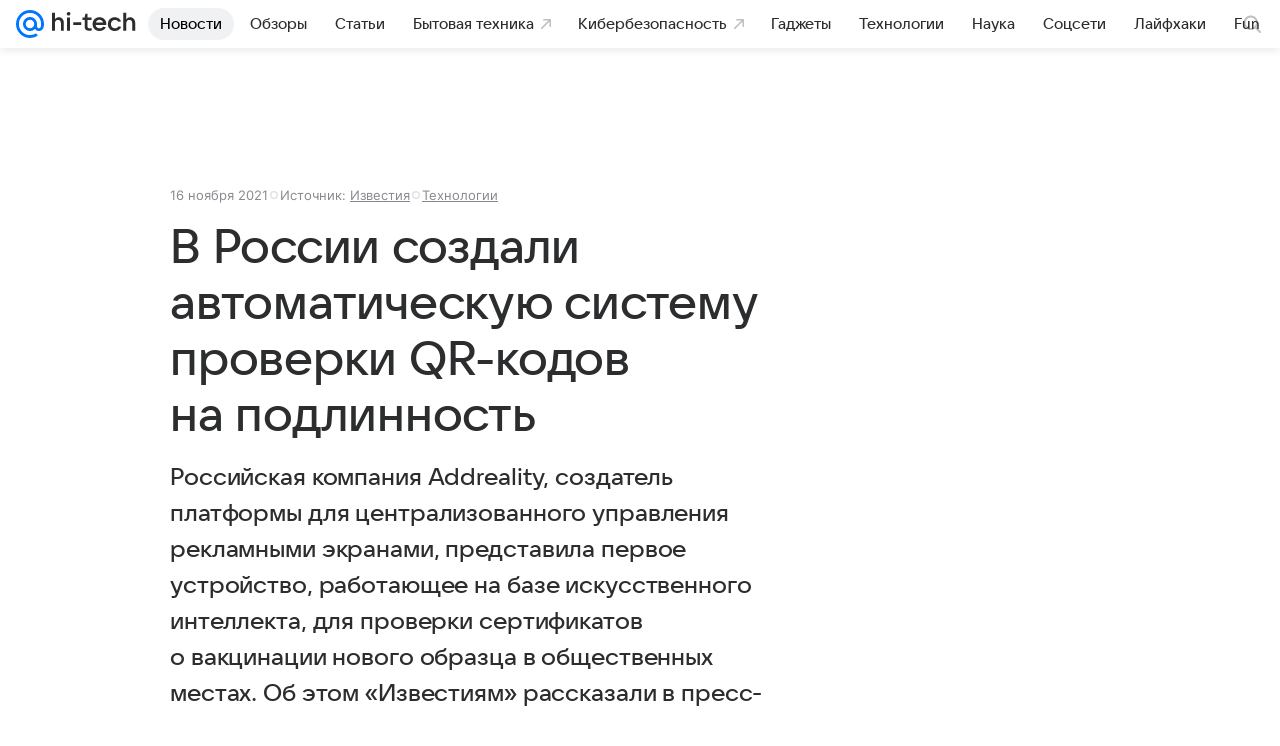

--- FILE ---
content_type: text/plain; charset=utf-8
request_url: https://media-stat.mail.ru/metrics/1.0/
body_size: 659
content:
eyJhbGciOiJkaXIiLCJjdHkiOiJKV1QiLCJlbmMiOiJBMjU2R0NNIiwidHlwIjoiSldUIn0..RPsfvP-_w328KxUF.[base64].JLsmKt6AprbOl_lg9Zuy6A